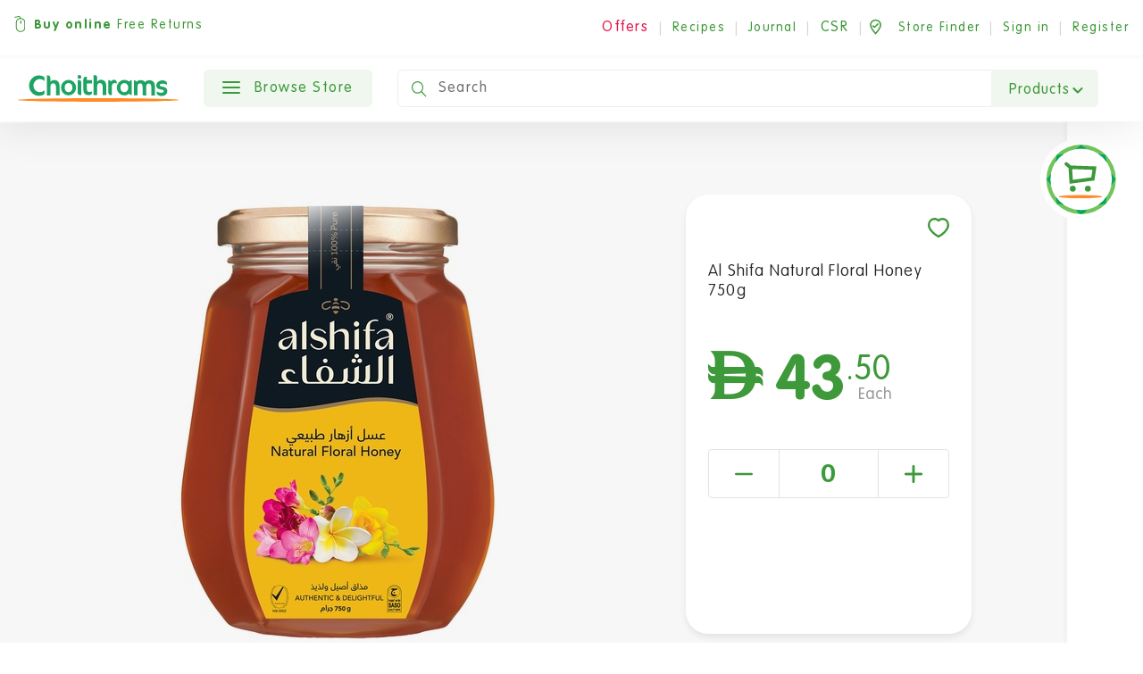

--- FILE ---
content_type: text/html; charset=utf-8
request_url: https://www.google.com/recaptcha/api2/aframe
body_size: 182
content:
<!DOCTYPE HTML><html><head><meta http-equiv="content-type" content="text/html; charset=UTF-8"></head><body><script nonce="3sU63gmlvuddH7REOX7dbw">/** Anti-fraud and anti-abuse applications only. See google.com/recaptcha */ try{var clients={'sodar':'https://pagead2.googlesyndication.com/pagead/sodar?'};window.addEventListener("message",function(a){try{if(a.source===window.parent){var b=JSON.parse(a.data);var c=clients[b['id']];if(c){var d=document.createElement('img');d.src=c+b['params']+'&rc='+(localStorage.getItem("rc::a")?sessionStorage.getItem("rc::b"):"");window.document.body.appendChild(d);sessionStorage.setItem("rc::e",parseInt(sessionStorage.getItem("rc::e")||0)+1);localStorage.setItem("rc::h",'1768668057435');}}}catch(b){}});window.parent.postMessage("_grecaptcha_ready", "*");}catch(b){}</script></body></html>

--- FILE ---
content_type: image/svg+xml
request_url: https://dyyv8eonpc8dv.cloudfront.net/static/choithrams/icons/search-green.36bca9e32bf8.svg
body_size: 389
content:
<svg xmlns="http://www.w3.org/2000/svg" width="17.362" height="17.362" viewBox="0 0 17.362 17.362">
  <g id="Component_16_37" data-name="Component 16 – 37" transform="translate(0.6 0.6)">
    <circle id="Ellipse_61" data-name="Ellipse 61" cx="6.225" cy="6.225" r="6.225" fill="none" stroke="#3d9939" stroke-miterlimit="10" stroke-width="1.2"/>
    <line id="Line_1078" data-name="Line 1078" x2="5.676" y2="5.676" transform="translate(10.662 10.662)" fill="none" stroke="#3d9939" stroke-miterlimit="10" stroke-width="1.2"/>
  </g>
</svg>


--- FILE ---
content_type: image/svg+xml
request_url: https://dyyv8eonpc8dv.cloudfront.net/static/choithrams/icons/add-to-list.425fb8e822b5.svg
body_size: 159
content:
<svg xmlns="http://www.w3.org/2000/svg" width="11.97" height="11.97" viewBox="0 0 11.97 11.97">
  <path id="Path_3228" data-name="Path 3228" d="M0,0V6.964H6.964" transform="translate(5.985 10.91) rotate(-135)" fill="none" stroke="#fff" stroke-linecap="round" stroke-linejoin="round" stroke-width="1.5"/>
</svg>


--- FILE ---
content_type: image/svg+xml
request_url: https://dyyv8eonpc8dv.cloudfront.net/static/choithrams/icons/logo-white.992f1cb24d16.svg
body_size: 2880
content:
<svg id="Group_15376" data-name="Group 15376" xmlns="http://www.w3.org/2000/svg" width="161.938" height="42.445" viewBox="0 0 161.938 42.445">
  <path id="Subtraction_63" data-name="Subtraction 63" d="M80.966,26.14C36.321,26.14,0,25.371,0,24.431s36.321-1.7,80.966-1.7,80.972.765,80.972,1.7S125.613,26.14,80.966,26.14Zm63.616-5.618h-.076a5.672,5.672,0,0,1-3.97-1.4,2.078,2.078,0,0,1-.689-1.489V15.98h.143a7.364,7.364,0,0,0,4.367,1.4h.057c1.747,0,2.591-.514,2.591-1.578.01-.807-.426-1.235-3.014-1.623-3.109-.451-4.551-1.683-4.541-3.887.013-2.865,2.658-5.024,6.158-5.024l.054,0c3.185.01,4.633,1.629,4.633,3.131l-.01,1.375h-.13A6.327,6.327,0,0,0,146,8.419h-.06c-1.918,0-2.858.521-2.874,1.6,0,.73.4,1.026,2.909,1.458,3.08.5,4.637,1.9,4.624,4.157C150.587,18.737,148.393,20.522,144.582,20.522ZM21.3,20.395h-.054a9.992,9.992,0,0,1-9.937-10.051A10.014,10.014,0,0,1,21.306.381l.044,0a9.842,9.842,0,0,1,5.5,1.718V6l-.14-.025a6.438,6.438,0,0,0-4.6-1.985h-.022A6.4,6.4,0,0,0,22.052,16.8a6.552,6.552,0,0,0,4.611-1.88l.187.013v3.8A9.969,9.969,0,0,1,21.3,20.395Zm116.785-.257h-.006l-3.687-.06V11.684a3.685,3.685,0,0,0-.791-2.7,2.306,2.306,0,0,0-1.645-.648h-.067c-.769,0-2.553.314-2.607,3.242v8.428l-3.646-.054V11.544c.035-2.966-1.7-3.331-2.452-3.347h-.035c-.962,0-2.585.419-2.623,3.255-.01.057,0,5.853,0,7.762l0,.657-3.563-.057V5.1h.06a3.547,3.547,0,0,1,2.649,1.429,5.253,5.253,0,0,1,3.954-1.559c.06,0,.127,0,.191.006a5.484,5.484,0,0,1,4.367,1.937,5.309,5.309,0,0,1,4.208-1.8c.064,0,.13,0,.194,0a5.564,5.564,0,0,1,4,1.534,6.2,6.2,0,0,1,1.505,4.592v8.9Zm-30.833-.127h-.048a7.633,7.633,0,0,1-7.577-7.669,7.623,7.623,0,0,1,7.619-7.584l.041,0A7.879,7.879,0,0,1,112.1,6.434a3.5,3.5,0,0,1,2.591-1.385c.051,0,.083,0,.083,0V19.779h-.016a4.574,4.574,0,0,1-2.725-1.474A7.577,7.577,0,0,1,107.254,20.01Zm-.032-12.061c-2.283,0-3.89,1.813-3.906,4.414a4.715,4.715,0,0,0,1.232,3.379,3.713,3.713,0,0,0,2.671,1.08h.022c2.3,0,3.919-1.813,3.935-4.411a4.893,4.893,0,0,0-1.029-3.147,3.67,3.67,0,0,0-2.88-1.315ZM29.2,19.994V.489l.7-.013c.035,0,.067,0,.1,0,2.68,0,2.7,1.454,2.731,3.859V6.955a3.968,3.968,0,0,1,3.776-2.007c.035,0,.07,0,.1,0,2.4,0,5.275,1.042,5.332,5.983v8.9l-3.56.048v-8.4c-.035-2.3-1.477-3.347-2.8-3.347h-.048c-2.429.035-2.684,2.032-2.661,3.535v8.292l-3.674.041Zm21.855-.035a7.628,7.628,0,1,1,7.612-7.619A7.625,7.625,0,0,1,51.053,19.96Zm0-12.068c-2.312,0-3.922,1.829-3.922,4.449s1.61,4.437,3.922,4.437S55,14.951,55,12.341,53.375,7.892,51.053,7.892ZM71.435,19.753c-3.566,0-5.453-1.871-5.453-5.405V5.592c0-2,0-3.9,2.757-3.9h.842V5h5.053V8.206H69.581v5.71c0,1.753.724,2.588,2.29,2.626h.194a5.154,5.154,0,0,0,2.534-.514h.035v0l0,.01a3.646,3.646,0,0,1-.607,2.712A3.179,3.179,0,0,1,71.435,19.753Zm8.5-.111h0l-3.589,0V.127h.838c2.753,0,2.753,1.381,2.753,3.89V6.631a3.641,3.641,0,0,1,3.341-1.94h.441c2.429,0,5.326,1.054,5.326,6.05v.006l-.013-.01c.01.054.013,8.533.013,8.9l-3.595.006V11.229c0-2.293-1.372-3.315-2.731-3.315-2.3,0-2.782,1.861-2.782,3.42v8.308Zm14.828,0h-.838c-2.757,0-2.757-1.388-2.757-3.9V4.913H91.2s.029,0,.083,0A3.443,3.443,0,0,1,93.84,6.294c.038-.044.079-.086.121-.13l.013-.013a3.778,3.778,0,0,1,3.074-1.5,2.272,2.272,0,0,1,1.8.734,4.352,4.352,0,0,1,.734,2.969l0,.006-.006-.01a6.134,6.134,0,0,0-2.233-.429,3.138,3.138,0,0,0-.746.092c-.838.245-1.832.991-1.832,3.185v8.435Zm-30.9,0h-.838c-2.757,0-2.757-1.388-2.757-3.9V5H61.1c2.753,0,2.753,1.219,2.753,3.89V19.639ZM62.025,3.83A1.934,1.934,0,0,1,60.136,1.9,1.9,1.9,0,0,1,62.025,0a1.919,1.919,0,0,1,1.928,1.9A1.954,1.954,0,0,1,62.025,3.83Z" fill="#fff"/>
  <path id="Subtraction_65" data-name="Subtraction 65" d="M80.966,3.411C36.321,3.411,0,2.645,0,1.709S36.321,0,80.966,0s80.966.769,80.966,1.709S125.61,3.411,80.966,3.411Z" transform="translate(0.001 22.73)" fill="#fff"/>
  <path id="Subtraction_66" data-name="Subtraction 66" d="M37.423,11.953c-1.283,0-2.861-.648-2.861-1.172a.485.485,0,0,1,.527-.5,1.54,1.54,0,0,1,.7.257l.016,0a3.364,3.364,0,0,0,1.721.489A1.855,1.855,0,0,0,39.56,9.051V8.632a3.354,3.354,0,0,1-2.147.794A3.3,3.3,0,1,1,39.56,3.62V3.354c0-.378.34-.514.654-.514a.527.527,0,0,1,.575.514V8.876C40.789,10.744,39.465,11.953,37.423,11.953Zm-.01-8.041a2.207,2.207,0,1,0,2.2,2.207A2.207,2.207,0,0,0,37.413,3.913ZM59.936,9.426a3.3,3.3,0,1,1,2.083-5.862V.581a.619.619,0,0,1,1.235,0v8.26a.62.62,0,0,1-1.235,0V8.689A3.356,3.356,0,0,1,59.936,9.426Zm0-5.513a2.207,2.207,0,1,0,2.2,2.207A2.208,2.208,0,0,0,59.936,3.913ZM52.717,9.426A3.3,3.3,0,1,1,56.011,6.12,3.305,3.305,0,0,1,52.717,9.426Zm0-5.513a2.207,2.207,0,1,0,2.2,2.207A2.211,2.211,0,0,0,52.717,3.913ZM45.312,9.426A3.3,3.3,0,1,1,48.6,6.12,3.308,3.308,0,0,1,45.312,9.426Zm0-5.513A2.207,2.207,0,1,0,47.506,6.12,2.211,2.211,0,0,0,45.312,3.913ZM23.389,9.426a3.3,3.3,0,1,1,3.3-3.306A3.305,3.305,0,0,1,23.389,9.426Zm0-5.513a2.207,2.207,0,1,0,2.2,2.207A2.2,2.2,0,0,0,23.389,3.913Zm64.366,5.5c-1.553,0-2.8-.673-2.8-1.226a.483.483,0,0,1,.5-.476,1.313,1.313,0,0,1,.651.267l.016.006a3,3,0,0,0,1.68.508c.9,0,1.439-.445,1.439-.873,0-.575-.838-.87-1.728-1.191-1.058-.378-2.258-.807-2.258-1.782,0-1.185,1.283-1.807,2.547-1.807.984,0,2.477.451,2.477,1.134,0,.2-.146.429-.559.429a1.052,1.052,0,0,1-.578-.232,2.138,2.138,0,0,0-1.34-.419c-.8,0-1.305.321-1.305.813s.746.743,1.613,1.035c1.112.368,2.356.788,2.356,1.832C90.467,8.8,89.105,9.413,87.755,9.413Zm-6.085,0c-1.553,0-2.8-.673-2.8-1.226a.479.479,0,0,1,.5-.476,1.346,1.346,0,0,1,.657.267,2.978,2.978,0,0,0,1.683.514c.943,0,1.451-.451,1.451-.873,0-.575-.838-.87-1.728-1.191-1.058-.378-2.258-.807-2.258-1.782,0-1.185,1.273-1.807,2.534-1.807.991,0,2.487.451,2.487,1.134,0,.2-.149.429-.562.429a1.006,1.006,0,0,1-.568-.235,2.214,2.214,0,0,0-1.356-.416c-.648,0-1.3.248-1.3.813,0,.5.749.746,1.62,1.035,1.115.368,2.366.788,2.366,1.832C84.392,8.8,83.023,9.413,81.671,9.413Zm-6.507,0a3.4,3.4,0,0,1-2.6-1.007A3.362,3.362,0,0,1,71.75,6.12a3.207,3.207,0,0,1,3.344-3.281,3.123,3.123,0,0,1,2.366.984A3.173,3.173,0,0,1,78.3,5.967c0,.41-.184.562-.689.562h-4.64a1.866,1.866,0,0,0,.53,1.35,2.317,2.317,0,0,0,1.67.613,3.224,3.224,0,0,0,2.01-.632,1.034,1.034,0,0,1,.511-.241.455.455,0,0,1,.457.48C78.155,8.628,76.58,9.413,75.163,9.413Zm-.206-5.561A1.8,1.8,0,0,0,72.988,5.64h4.078a1.825,1.825,0,0,0-1.972-1.785C75.046,3.852,75,3.852,74.957,3.852ZM70.092,9.413a.561.561,0,0,1-.619-.572V5.7c0-1.194-.594-1.823-1.718-1.823A1.8,1.8,0,0,0,66.027,5.7V8.841a.554.554,0,0,1-.619.572.563.563,0,0,1-.622-.572V3.4a.624.624,0,0,1,1.242,0v.257l.022.025a2.723,2.723,0,0,1,2.067-.842,2.375,2.375,0,0,1,2.595,2.439V8.841A.561.561,0,0,1,70.092,9.413Zm-41.256,0a.554.554,0,0,1-.619-.572V3.82h-.5c-.4,0-.616-.159-.616-.457s.216-.454.616-.454h.5V1.4c0-.851.642-1.4,1.636-1.4h.387c.292,0,.7.165.7.464s-.232.457-.68.457h-.3c-.346,0-.5.137-.5.432V2.909h.762c.4,0,.619.159.619.454s-.216.457-.619.457h-.762V8.841A.561.561,0,0,1,28.836,9.413Zm-13.878,0a.554.554,0,0,1-.619-.572V.581a.619.619,0,0,1,1.235,0v8.26A.558.558,0,0,1,14.958,9.413Zm-2.725,0a.55.55,0,0,1-.61-.572V.581A.553.553,0,0,1,12.233,0a.555.555,0,0,1,.619.581v8.26A.554.554,0,0,1,12.233,9.413Zm-4.945,0c-1.845,0-2.953-.962-2.953-2.566V3.4a.545.545,0,0,1,.619-.559.543.543,0,0,1,.61.559V6.647a1.508,1.508,0,0,0,1.724,1.68,1.512,1.512,0,0,0,1.731-1.68V3.4a.546.546,0,0,1,.622-.559.542.542,0,0,1,.607.559V6.847C10.248,8.451,9.14,9.413,7.288,9.413Zm-5.545,0a.555.555,0,0,1-.622-.572V3.82h-.5C.213,3.82,0,3.662,0,3.363s.213-.454.619-.454h.5V1.4C1.121.549,1.766,0,2.76,0h.384c.3,0,.7.165.7.464s-.229.457-.676.457H2.852c-.343,0-.5.137-.5.432V2.909h.772c.4,0,.616.159.616.454s-.213.457-.616.457H2.35V8.841A.549.549,0,0,1,1.743,9.413Z" transform="translate(35.728 30.492)" fill="#fff"/>
</svg>


--- FILE ---
content_type: image/svg+xml
request_url: https://dyyv8eonpc8dv.cloudfront.net/static/choithrams/icons/fb.c9c53a71289a.svg
body_size: 675
content:
<svg xmlns="http://www.w3.org/2000/svg" xmlns:xlink="http://www.w3.org/1999/xlink" width="15.618" height="15.618" viewBox="0 0 15.618 15.618">
  <defs>
    <clipPath id="clip-path">
      <rect width="15.618" height="15.618" fill="none"/>
    </clipPath>
  </defs>
  <g id="Component_66_2" data-name="Component 66 – 2" clip-path="url(#clip-path)">
    <path id="Path_1552" data-name="Path 1552" d="M210.919,3558.574H198.008a1.357,1.357,0,0,0-1.353,1.353v12.911a1.357,1.357,0,0,0,1.353,1.354h12.911a1.358,1.358,0,0,0,1.354-1.354v-12.911A1.357,1.357,0,0,0,210.919,3558.574Zm-1.6,4.8H208.1c-.957,0-1.143.455-1.143,1.122v1.472h2.283l-.3,2.306h-1.986v5.916h-2.381v-5.916h-1.991v-2.306h1.991v-1.7a2.778,2.778,0,0,1,2.965-3.048,15.944,15.944,0,0,1,1.779.092Z" transform="translate(-196.655 -3558.574)" fill="#707070"/>
  </g>
</svg>


--- FILE ---
content_type: application/javascript
request_url: https://dyyv8eonpc8dv.cloudfront.net/static/js/apps/recipes/saved_recipes_ajax.23357974e47d.js
body_size: 570
content:
$(document).ready(function () {

    const $recipe_count = $('.saved-recipes-count');
    const $recipe_icon = $('.saved-recipes-icon');
    const $message = $('.message-notification');
    const $recipe_box = $('#delete-recipes-manager-id');
    const $article_box = $('#delete-articles-manager-id');
    const $article_count = $('.saved-articles-count');
    const $article_icon = $('.saved-articles-icon');

    $('body').on('submit', '.remove-recipe', function (e) {

        URL = $(this).data('url');
        const $remove_class = '.remove-' + $(this).data('id');
        const $add_class = '.add-' + $(this).data('id');
        const $remove_specific_recipe_or_journal = $($remove_class);
        const $add_specific_recipe_or_journal = $($add_class);

        e.preventDefault();
        $.ajax({
            method: "POST",
            url: URL,
            headers: {'X-CSRFToken': csrf_token},
        }).done(function (data) {

            // Hide remove-form and display add-form (journal or recipe)
            $remove_specific_recipe_or_journal.css('display', 'none');
            $add_specific_recipe_or_journal.css('display', 'flex');

            // Message notification showing us the added products

            toastr.success(data['message']);
            // $message.append(data['msg']);
        });
    });

    $('body').on('submit', '.add-recipe', function (e) {

        URL = $(this).data('url');
        const $remove_class = '.remove-' + $(this).data('id');
        const $add_class = '.add-' + $(this).data('id');
        const $remove_specific_recipe_or_journal = $($remove_class);
        const $add_specific_recipe_or_journal = $($add_class);

        e.preventDefault();
        $.ajax({
            method: "POST",
            url: URL,
            headers: {'X-CSRFToken': csrf_token},
        }).done(function (data) {

            // Hide add-form and display remove-form (journal or recipe)
            $remove_specific_recipe_or_journal.css('display', 'flex');
            $add_specific_recipe_or_journal.css('display', 'none');

            // Message notification showing us the added products
            toastr.success(data['message']);
            // $message.append(data['msg']);
        });
    });

    $recipe_box.on('submit', '.profile-delete-recipe', function (e) {

        URL = $(this).data('url');

        e.preventDefault();
        $.ajax({
            method: "POST",
            url: URL,
            headers: {'X-CSRFToken': csrf_token},
        }).done(function (data) {
            $recipe_box.empty();
            $recipe_box.append(data['saved_recipe_line']);
            $recipe_count.empty();
            $recipe_count.append(data['saved_recipes_count']);

            // Message notification showing us the added products
            toastr.success(data['message']);
            // $message.append(data['msg']);

            if (data['saved_recipes_count'] < 1) {
                $recipe_icon.css('fill', 'none');
                $('.saved-recipes-full').css('display', 'none');
                $('.saved-recipes-empty').css('display', 'block');
            }
        });
    });

    $recipe_box.on('click', '.delete-wrapper', function () {
        $(this).parent().find('.c-overlay-buttons').toggleClass('hidden');
    });
    $recipe_box.on('click', '.c-overlay-buttons', function (e) {
        if (e.target == this) {
            $(this).toggleClass('hidden');
        }
    });
    $recipe_box.on('click', '.c-overlay-buttons-close', function () {
        $(this).parent().toggleClass('hidden');
    });

    $article_box.on('submit', '.profile-delete-article', function (e) {

        URL = $(this).data('url');

        e.preventDefault();
        $.ajax({
            method: "POST",
            url: URL,
            headers: {'X-CSRFToken': csrf_token},
        }).done(function (data) {
            $article_box.empty();
            $article_box.append(data['saved_article_line']);
            $article_count.empty();
            $article_count.append(data['saved_articles_count']);

            // Message notification showing us the added products
            toastr.success(data['message']);
            // $message.append(data['msg']);

            if (data['saved_articles_count'] < 1) {
                $article_icon.css('fill', 'none');
                $('.saved-articles-full').css('display', 'none');
                $('.saved-articles-empty').css('display', 'block');
            }
        });
    });

    $article_box.on('click', '.delete-wrapper', function () {
        $(this).parent().find('.c-overlay-buttons').toggleClass('hidden');
    });
    $article_box.on('click', '.c-overlay-buttons', function (e) {
        if (e.target == this) {
            $(this).toggleClass('hidden');
        }
    });
    $article_box.on('click', '.c-overlay-buttons-close', function () {
        $(this).parent().toggleClass('hidden');
    });

});
